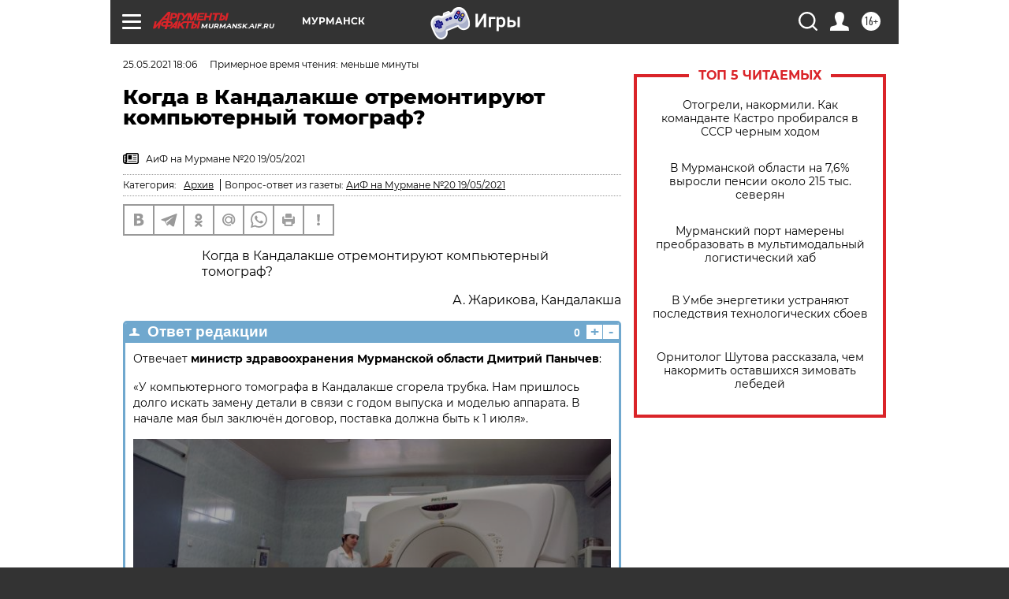

--- FILE ---
content_type: text/html
request_url: https://tns-counter.ru/nc01a**R%3Eundefined*aif_ru/ru/UTF-8/tmsec=aif_ru/657857269***
body_size: -73
content:
64E1670A69711876X1769019510:64E1670A69711876X1769019510